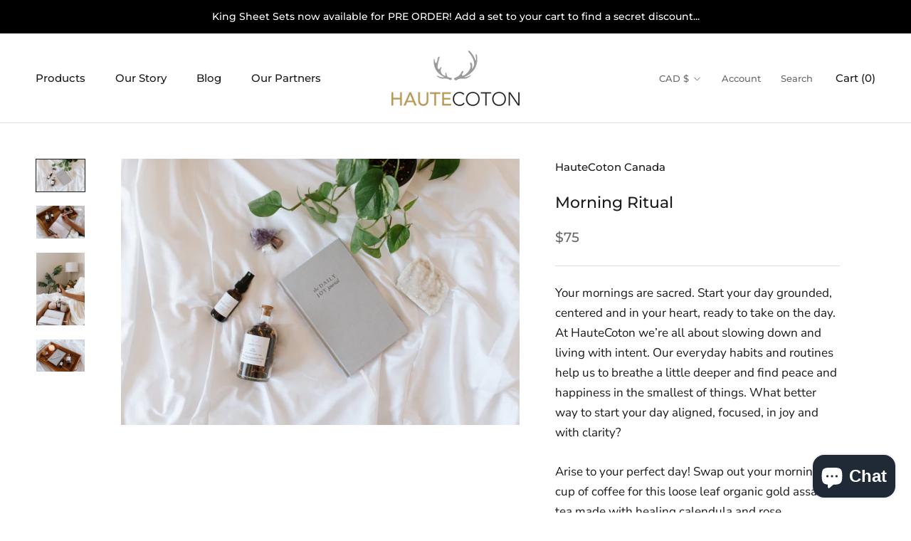

--- FILE ---
content_type: text/javascript
request_url: https://hautecoton.com/cdn/shop/t/9/assets/custom.js?v=183944157590872491501623095962
body_size: -628
content:
//# sourceMappingURL=/cdn/shop/t/9/assets/custom.js.map?v=183944157590872491501623095962


--- FILE ---
content_type: text/javascript
request_url: https://cdn.shopify.com/s/files/1/2510/8202/t/2/assets/clever_adwords_global_tag.js?shop=hautecoton.myshopify.com
body_size: -581
content:
$.getScript('https://www.googletagmanager.com/gtag/js?id=AW-753485134', function(){


  window.dataLayer = window.dataLayer || [];
  function gtag(){dataLayer.push(arguments);}
  gtag('js', new Date());

  gtag('config', 'AW-753485134');

});